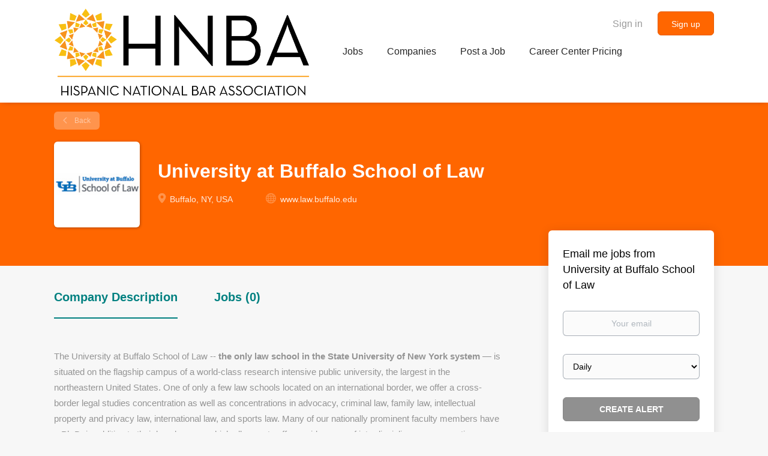

--- FILE ---
content_type: text/html;charset=utf-8
request_url: https://careercenter.hnba.com/company/176/university-at-buffalo-school-of-law/?&page=2
body_size: 2009
content:

    <div class="details-header company-profile" >
    <div class="container">
        <div class="results">
            <a href="javascript:history.back();"
               class="btn__back">
                Back            </a>
        </div>
                    <div class="media-left listing-item__logo">
                <div class="listing-item__logo--wrapper">
                    <img src="https://careercenter.hnba.com/files/pictures/sol.png" border="0" alt="" class="featured-company__image"/>
                </div>
            </div>
                <div class="media-body">
            <h1 class="details-header__title">University at Buffalo School of Law</h1>
            <ul class="listing-item__info">
                                    <li class="listing-item__info--item listing-item__info--item-location">
                        Buffalo, NY, USA
                    </li>
                                                    <li class="listing-item__info--item listing-item__info--item-website">
                        <a href="https://www.law.buffalo.edu" target="_blank" aria-label="www.law.buffalo.edu (New Window)">
                            www.law.buffalo.edu
                        </a>
                    </li>
                            </ul>
                                </div>
    </div>
</div>
<div class="container details-body details-body__company-profile">
    <div class="row">
        <div class="col-xs-12 details-body__left companies-jobs-list">
            <!-- Nav tabs -->
            <div class="company-profile-info__tabs-list">
                <ul class="nav nav-tabs company-profile-info__tabs-list--tabs" role="tablist">
                                        <li role="presentation" class="active">
                        <a href="#about-info" aria-controls="about-info" role="tab" data-toggle="tab">Company Description</a>
                    </li>
                    <li role="presentation">
                        <a href="#all-vacancy" aria-controls="all-vacancy" role="tab" data-toggle="tab">Jobs (0)</a>
                    </li>
                </ul>
            </div>

            <!-- Tab panes -->
            <div class="tab-content">
                <div role="tabpanel" class="tab-pane fade in active" id="about-info">
                    <div class="profile__info">
                        <div class="profile__info__description content-text"><p>The University at Buffalo School of Law -- <strong>the only law school in the State University of New York system</strong> &mdash; is situated on the flagship campus of a world-class research intensive public university, the largest in the northeastern United States.&nbsp;One of only a few law schools located on an international border, we offer a cross-border legal studies concentration as well as concentrations in advocacy, criminal law, family law, intellectual property and privacy law, international law, and sports law. Many of our nationally prominent faculty members have a Ph.D. in addition to their law degrees, which allow us to offer a wide range of interdisciplinary course options taught by experts. What makes us truly special is that a UB School of Law education is a collaborative initiative with the legal community.&nbsp; <strong>Our students, faculty, staff, loyal employers, judges and our wide-ranging network of alumni are all deeply engaged with the law school community</strong>. They are mutually supportive of one another and directly involved and committed to the educational process. We share a distinct sense of place and pride.&nbsp; That&rsquo;s the hallmark of our law school.&nbsp;</p></div>
                        <div class="profile__info__description content-text"></div>
                    </div>
                </div>
                <div role="tabpanel" class="tab-pane fade" id="all-vacancy">
                    <div class="companies-jobs-list">
                                                    <div class="search-results listing">
                                                                <button type="button" class="load-more btn btn__white hidden" data-backfilling="false" data-page="1">
                                    Load more                                </button>
                            </div>
                                            </div>
                </div>
            </div>
        </div>

        <div class="sidebar col-xs-10 profile col-xs-offset-1 col-sm-offset-0 pull-right">
    <div class="sidebar__content">
        <section class="main-sections main-sections__alert">
            <div class="alert__block alert__block-form">
                <div class="alert__block subscribe__description">
                                        <h3>Email me jobs from University at Buffalo School of Law</h3>
                </div>
                <form action="https://careercenter.hnba.com/job-alerts/create/?company=176" method="post" id="create-alert" class="alert__form with-captcha">
                    <input type="hidden" name="action" value="save" />
                    <div class="alert__messages">
                    </div>
                    <div class="form-group alert__form__input" data-field="email">
                        <label for="alert-email" class="form-label sr-only">Your email</label>
                        <input id="alert-email" type="email" class="form-control" name="email" value="" placeholder="Your email">
                    </div>
                    <div class="form-group alert__form__input">
                        <label for="alert-frequency" class="form-label sr-only">Email frequency</label>
                        <select id="alert-frequency" class="form-control" name="email_frequency">
                            <option value="daily">Daily</option>
                            <option value="weekly">Weekly</option>
                            <option value="monthly">Monthly</option>
                        </select>
                    </div>
                    <div class="form-group alert__form__input text-center">
                        <input type="submit" name="save" value="Create alert" class="btn__submit-modal btn btn__orange btn__bold">
                    </div>
                </form>
            </div>
        </section>
    </div>
    </div>


    </div>
</div>
